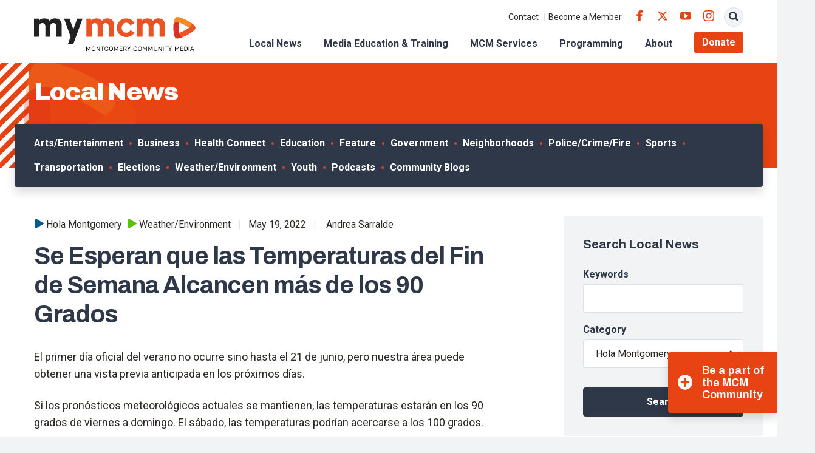

--- FILE ---
content_type: image/svg+xml
request_url: https://s38408.pcdn.co/wp-content/themes/mymcmedia/src/img/site-logo.svg
body_size: 2418
content:
<?xml version="1.0" encoding="utf-8"?>
<!-- Generator: Adobe Illustrator 25.2.1, SVG Export Plug-In . SVG Version: 6.00 Build 0)  -->
<svg version="1.1" id="Layer_1" xmlns="http://www.w3.org/2000/svg" xmlns:xlink="http://www.w3.org/1999/xlink" x="0px" y="0px"
	 viewBox="0 0 304.2 64" style="enable-background:new 0 0 304.2 64;" xml:space="preserve">
<style type="text/css">
	.st0{fill:#EC5324;}
	.st1{fill:#070807;}
	.st2{fill:#F68921;}
	.st3{fill:#222222;}
	.st4{fill:#DC2F27;}
</style>
<g id="Group_740" transform="translate(38 -234)">
	<path id="Path_540" class="st0" d="M100.3,236.6c-3.9-0.2-7.7,1.5-10.1,4.6H90c-2.1-3-5.4-4.6-10.1-4.6c-4,0-7.1,1.3-9.3,3.8h-0.3
		l-0.8-3.2h-8.9v33.9h10v-20c0-3.2,2.6-5.7,5.7-5.7c3.2,0,5.7,2.6,5.7,5.7v20h9.3v-20c0-3.2,2.6-5.7,5.7-5.7c3.2,0,5.7,2.6,5.7,5.7
		c0,0,0,0,0,0v20h10v-22.3C112.9,241.4,107.9,236.6,100.3,236.6"/>
	<path id="Path_541" class="st0" d="M196.2,236.6c-3.9-0.2-7.7,1.5-10.1,4.6h-0.2c-2.1-3-5.4-4.6-10.1-4.6c-4,0-7.1,1.3-9.3,3.8
		h-0.3l-0.8-3.2h-8.9v33.9h10v-20c0-3.2,2.6-5.7,5.7-5.7c3.2,0,5.7,2.6,5.7,5.7v20h9.3v-20c0-3.2,2.6-5.7,5.7-5.7
		c3.2,0,5.7,2.6,5.7,5.7c0,0,0,0,0,0v20h10v-22.3C208.8,241.4,203.8,236.6,196.2,236.6"/>
	<path id="Path_542" class="st0" d="M143.6,258.6c-1.3,3.1-4.4,5-7.7,5c-5.1,0-8.7-4.2-8.7-9.4c0-5.2,3.6-9.4,8.7-9.4
		c3.3,0,6.4,1.9,7.7,5l7.7-4.6c-3.2-5.4-9.1-8.7-15.4-8.5c-10.5,0-17.8,7.9-17.8,17.5c0,9.7,7.3,17.5,17.8,17.5
		c6.3,0.2,12.2-3.1,15.4-8.5L143.6,258.6z"/>
	<path id="Path_543" class="st1" d="M61.6,297.9v-6.7h0l2.9,5.3h0.1l2.9-5.2h0v6.7h1v-8.3h-1.2l-2.8,5.1h0l-2.8-5.1h-1.2v8.3
		L61.6,297.9z"/>
	<path id="Path_544" class="st1" d="M74.2,289.5c-1.1-0.1-2.1,0.4-2.8,1.2c-1.2,1.9-1.2,4.3,0,6.2c1.4,1.5,3.9,1.6,5.4,0.1
		c0,0,0.1-0.1,0.1-0.1c1.2-1.9,1.2-4.3,0-6.1C76.3,289.8,75.3,289.4,74.2,289.5L74.2,289.5z M74.2,290.4c0.8-0.1,1.5,0.3,2,0.9
		c0.8,1.5,0.8,3.2,0,4.7c-0.9,1.1-2.5,1.3-3.6,0.3c-0.1-0.1-0.2-0.2-0.3-0.3c-0.4-0.7-0.6-1.5-0.6-2.3
		C71.6,292,72.3,290.4,74.2,290.4z"/>
	<path id="Path_545" class="st1" d="M80.8,297.9v-6.6h0l4.2,6.6h1.1v-8.3h-1v6.6h0l-4.2-6.6h-1.1v8.3L80.8,297.9z"/>
	<path id="Path_546" class="st1" d="M91.5,297.9v-7.4h2.6v-0.9h-6.2v0.9h2.6v7.4H91.5z"/>
	<path id="Path_547" class="st1" d="M98.6,298c1,0.1,1.9-0.3,2.6-1c0.6-0.8,1-1.8,0.9-2.8v-0.7h-3.3v0.9h2.3c0,0.7-0.2,1.3-0.7,1.9
		c-0.5,0.5-1.2,0.8-1.9,0.7c-0.8,0.1-1.5-0.3-2-0.9c-0.4-0.7-0.6-1.5-0.6-2.3c0-1.7,0.6-3.3,2.6-3.3c1.1-0.2,2.1,0.6,2.3,1.7
		c0,0,0,0,0,0.1h1.1c-0.1-0.8-0.4-1.5-1-2c-0.7-0.5-1.5-0.8-2.4-0.8c-1-0.1-2,0.4-2.7,1.2c-1.2,1.9-1.2,4.3,0,6.2
		C96.6,297.6,97.6,298,98.6,298L98.6,298z"/>
	<path id="Path_548" class="st1" d="M107.2,289.5c-1.1-0.1-2.1,0.4-2.8,1.2c-1.2,1.9-1.2,4.3,0,6.2c1.4,1.5,3.9,1.6,5.4,0.1
		c0,0,0.1-0.1,0.1-0.1c1.2-1.9,1.2-4.3,0-6.1C109.3,289.8,108.3,289.4,107.2,289.5z M107.2,290.4c0.8-0.1,1.5,0.3,2,0.9
		c0.8,1.5,0.8,3.2,0,4.7c-0.9,1.1-2.5,1.3-3.6,0.3c-0.1-0.1-0.2-0.2-0.3-0.3c-0.4-0.7-0.6-1.5-0.6-2.3
		C104.6,292,105.3,290.4,107.2,290.4L107.2,290.4z"/>
	<path id="Path_549" class="st1" d="M113.8,297.9v-6.7h0l2.9,5.3h0.1l2.9-5.2h0v6.7h1v-8.3h-1.2l-2.8,5.1h0l-2.8-5.1h-1.2v8.3
		L113.8,297.9z"/>
	<path id="Path_550" class="st1" d="M128.6,297.9v-0.9h-4.3v-2.9h3.9v-0.9h-3.9v-2.6h4.3v-0.9h-5.3v8.3L128.6,297.9z"/>
	<path id="Path_551" class="st1" d="M134.6,294.5c1.1-0.3,1.8-1.3,1.8-2.4c0-0.7-0.2-1.3-0.7-1.8c-0.5-0.5-1.2-0.7-1.9-0.7h-3.3v8.3
		h1v-3.3h2l2.2,3.3h1.1v-0.1L134.6,294.5z M133.7,290.5c0.9,0,1.6,0.6,1.6,1.5c0,0.9-0.6,1.6-1.5,1.6c0,0-0.1,0-0.1,0h-2.2v-3.1
		H133.7z"/>
	<path id="Path_552" class="st1" d="M141.2,297.9v-3.5l3-4.7v-0.1H143l-2.3,3.8h0l-2.3-3.8h-1.2v0.1l3,4.7v3.5H141.2z"/>
	<path id="Path_553" class="st1" d="M153,298c1.7,0.2,3.2-1.1,3.3-2.7c0,0,0-0.1,0-0.1h-1.1c-0.1,1.1-1.1,2-2.2,1.8c0,0,0,0,0,0
		c-1.9,0-2.6-1.6-2.6-3.3c0-1.7,0.7-3.3,2.6-3.3c1.1-0.1,2.1,0.7,2.2,1.8c0,0,0,0.1,0,0.1h1.1c-0.1-1.7-1.5-3-3.2-2.9
		c-0.1,0-0.1,0-0.2,0c-1-0.1-2,0.4-2.7,1.2c-0.7,0.9-1,2-1,3.1c-0.1,1.1,0.3,2.2,0.9,3.1C151,297.6,152,298,153,298L153,298z"/>
	<path id="Path_554" class="st1" d="M161.4,289.5c-1.1-0.1-2.1,0.4-2.8,1.2c-1.2,1.9-1.2,4.3,0,6.2c1.4,1.5,3.9,1.6,5.4,0.1
		c0,0,0.1-0.1,0.1-0.1c1.2-1.9,1.2-4.3,0-6.1C163.5,289.8,162.5,289.4,161.4,289.5L161.4,289.5z M161.4,290.4c0.8-0.1,1.5,0.3,2,0.9
		c0.8,1.5,0.8,3.2,0,4.7c-0.9,1.1-2.5,1.3-3.6,0.3c-0.1-0.1-0.2-0.2-0.3-0.3c-0.4-0.7-0.6-1.5-0.6-2.3
		C158.8,292,159.5,290.4,161.4,290.4L161.4,290.4z"/>
	<path id="Path_555" class="st1" d="M168,297.9v-6.7h0l2.9,5.3h0.1l2.9-5.2h0v6.7h1v-8.3h-1.2l-2.8,5.1h0l-2.8-5.1H167v8.3
		L168,297.9z"/>
	<path id="Path_556" class="st1" d="M178.4,297.9v-6.7h0l2.9,5.3h0.1l2.9-5.2h0v6.7h1v-8.3h-1.2l-2.8,5.1h0l-2.8-5.1h-1.2v8.3
		L178.4,297.9z"/>
	<path id="Path_557" class="st1" d="M190.9,298c1.6,0.2,3-0.9,3.2-2.5c0-0.2,0-0.4,0-0.5v-5.4h-1v5.4c0,1.2-1,2.1-2.1,2.1
		s-2.1-1-2.1-2.1l0,0v-5.4h-1v5.4c-0.1,1.6,1.1,2.9,2.7,3C190.6,298,190.8,298,190.9,298L190.9,298z"/>
	<path id="Path_558" class="st1" d="M197.4,297.9v-6.6h0l4.2,6.6h1.1v-8.3h-1v6.6h0l-4.2-6.6h-1.1v8.3L197.4,297.9z"/>
	<path id="Path_559" class="st2" d="M258.8,245.7c-7.3-5.4-15.7-9.3-24.5-11.4c-0.7-0.2-1.4-0.3-2.1-0.3c-2.4,0-4.2,1.2-5.2,4
		c-1.8,5.1-2.2,10.9-2.2,16.2c0,5.3,0.4,11.2,2.2,16.2c1,2.8,2.8,4,5.2,4c0.7,0,1.4-0.1,2.1-0.3c8.9-2.1,17.2-6,24.5-11.4
		c2.3-1.7,7.4-5.2,7.4-8.5S261.1,247.4,258.8,245.7z M249.1,257.6c-4.4,2.6-9.1,4.8-13.9,6.6c-1.1-6.6-1.1-13.4,0-20
		c4.8,1.8,9.4,4,13.9,6.6c1.9,1.1,3.7,2.2,5.5,3.4C252.8,255.3,251,256.5,249.1,257.6L249.1,257.6z"/>
	<rect id="Rectangle_226" x="205.2" y="289.6" class="st1" width="1" height="8.3"/>
	<path id="Path_560" class="st1" d="M211.5,297.9v-7.4h2.6v-0.9h-6.2v0.9h2.6v7.4H211.5z"/>
	<path id="Path_561" class="st1" d="M218.8,297.9v-3.5l3-4.7v-0.1h-1.1l-2.3,3.8h0l-2.3-3.8h-1.2v0.1l3,4.7v3.5H218.8z"/>
	<path id="Path_562" class="st1" d="M228.5,297.9v-6.7h0l2.9,5.3h0.1l2.9-5.2h0v6.7h1v-8.3h-1.2l-2.8,5.1h0l-2.8-5.1h-1.2v8.3
		L228.5,297.9z"/>
	<path id="Path_563" class="st1" d="M243.3,297.9v-0.9H239v-2.9h3.9v-0.9H239v-2.6h4.3v-0.9h-5.3v8.3L243.3,297.9z"/>
	<path id="Path_564" class="st1" d="M247.9,297.9c1,0.1,2.1-0.4,2.7-1.2c0.7-0.8,1-1.9,1-3c0.1-1.1-0.3-2.2-1-3
		c-0.7-0.8-1.7-1.2-2.7-1.1h-2.8v8.3H247.9z M246.2,290.5h1.6c0.8,0,1.6,0.3,2,0.9c0.5,0.7,0.7,1.5,0.7,2.3c0,0.8-0.2,1.6-0.7,2.3
		c-0.5,0.6-1.3,1-2,0.9h-1.6V290.5z"/>
	<rect id="Rectangle_227" x="253.5" y="289.6" class="st1" width="1" height="8.3"/>
	<path id="Path_565" class="st1" d="M259.2,289.6l-3,8.2v0.1h1.1l0.8-2.2h3.6l0.8,2.2h1.1v-0.1l-3.1-8.2H259.2z M259.8,290.7
		L259.8,290.7l1.5,4.1h-3L259.8,290.7z"/>
	<path id="Path_566" class="st3" d="M1.7,236.6c-3.9-0.2-7.7,1.5-10.1,4.6h-0.2c-2.1-3-5.4-4.6-10.1-4.6c-4,0-7.1,1.3-9.3,3.8h-0.3
		l-0.8-3.2H-38v33.9h10v-20c0-3.2,2.6-5.7,5.7-5.7s5.7,2.6,5.7,5.7v20h9.3v-20c0-3.2,2.6-5.7,5.7-5.7s5.7,2.6,5.7,5.7v20h10v-22.3
		C14.2,241.4,9.3,236.6,1.7,236.6"/>
	<path id="Path_567" class="st0" d="M258.8,245.7c-0.8-0.6-1.6-1.1-2.4-1.7c1.7,1.3,2.5,3.5,2.1,5.6c-0.5,2-2.2,3.4-3.9,4.5l0,0l0,0
		c-1.8,1.2-3.6,2.3-5.5,3.4c-4.4,2.6-9.1,4.8-13.9,6.6c-0.6-3.3-0.9-6.6-0.8-10c0-1.4,0.1-2.8,0.1-4.2l-9.5-2
		c-0.2,2.1-0.2,4.2-0.2,6.2c0,5.3,0.4,11.2,2.2,16.2c1,2.8,2.8,4,5.2,4c0.7,0,1.4-0.1,2.1-0.3c8.9-2.1,17.2-6,24.5-11.4
		c2.3-1.7,7.4-5.2,7.4-8.5C266.2,250.9,261.1,247.4,258.8,245.7z"/>
	<path id="Path_568" class="st4" d="M236.9,269.3c-0.9-1.6-1.4-3.3-1.7-5.1l0,0c-1.1-6.6-1.1-13.4,0-20l0,0c-7-2.4-9.6,2.4-10.2,3.8
		c-0.2,2.1-0.2,4.2-0.2,6.2c0,5.3,0.4,11.2,2.2,16.2c1,2.8,2.8,4,5.2,4c0.7,0,1.4-0.1,2.1-0.3c2.8-0.7,5.6-1.5,8.4-2.6
		C240.4,272,238.2,271.1,236.9,269.3z"/>
	<path id="Path_569" class="st3" d="M43.4,237.2l-7.3,20l-7.3-20h-9.9v0.6L31,271.1h0l-4.9,13.3v0.6h9.9l17.2-47.2v-0.6L43.4,237.2z
		"/>
</g>
</svg>
